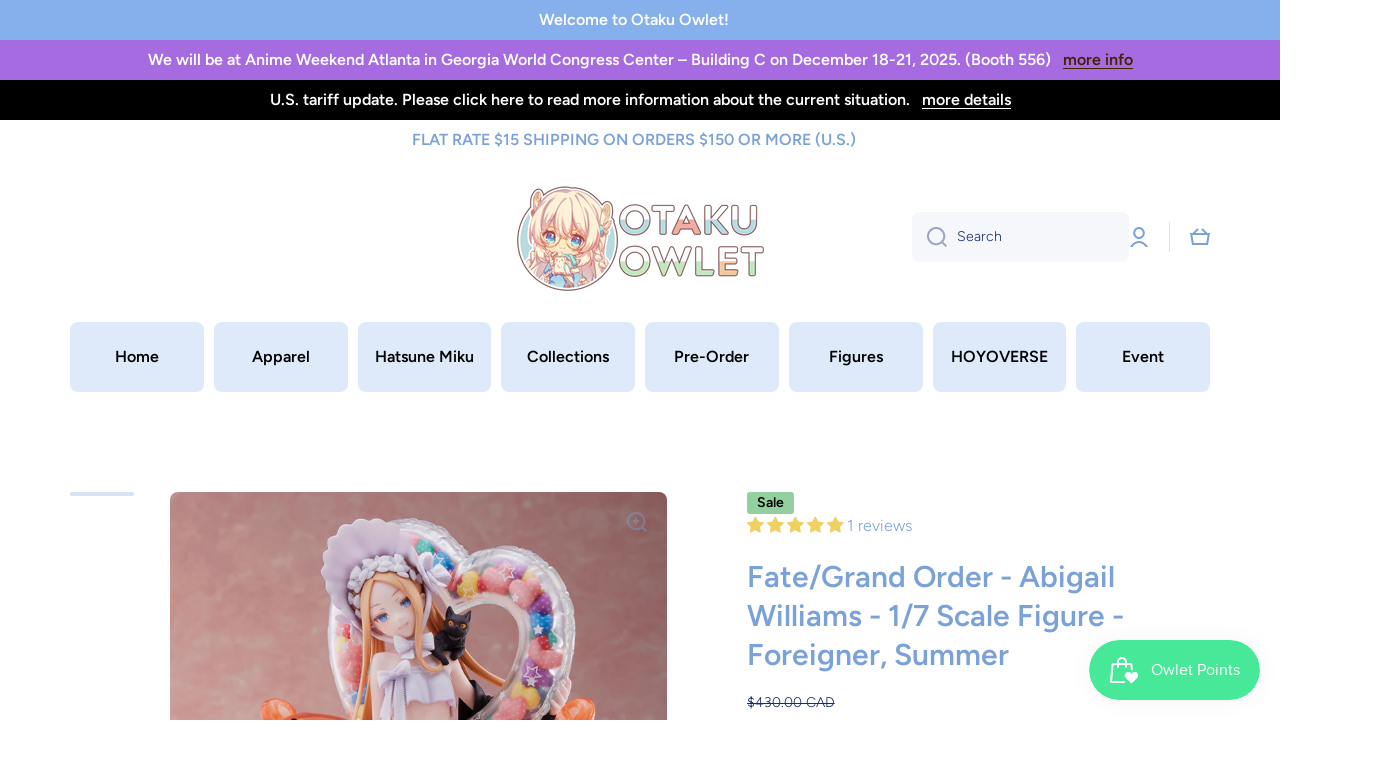

--- FILE ---
content_type: text/html; charset=utf-8
request_url: https://otakuowlet.com/en-ca/search?view=preorderjson&q=id:%228212304265371%22
body_size: -215
content:
[{
      "id":8212304265371,
      "title":"Fate\/Grand Order - Abigail Williams - 1\/7 Scale Figure - Foreigner, Summer",
      "handle":"fate-grand-order-abigail-williams-1-7-scale-figure-foreigner-summer",
      "collections":[272794583195,284108521627,289477722267,289237926043,283770257563,273203003547,289477689499,278994583707],
      "images":[{"id":37938433130651,"src":"\/\/otakuowlet.com\/cdn\/shop\/files\/AOA-87251M_Fate-Grand_Order_Foreigner-Abigail_Williams_Summer_1-7_Scale_Figure.jpg?v=1722413318"},{"id":37938433163419,"src":"\/\/otakuowlet.com\/cdn\/shop\/files\/Fate-Grand_Order_Foreigner-Abigail_Williams_Summer_1-7_Scale_Figure_2.jpg?v=1722413318"},{"id":37938433196187,"src":"\/\/otakuowlet.com\/cdn\/shop\/files\/Fate-Grand_Order_Foreigner-Abigail_Williams_Summer_1-7_Scale_Figure_1.jpg?v=1722413318"},{"id":37938433228955,"src":"\/\/otakuowlet.com\/cdn\/shop\/files\/Fate-Grand_Order_Foreigner-Abigail_Williams_Summer_1-7_Scale_Figure_3.jpg?v=1722413318"},{"id":37938433261723,"src":"\/\/otakuowlet.com\/cdn\/shop\/files\/Fate-Grand_Order_Foreigner-Abigail_Williams_Summer_1-7_Scale_Figure_4.jpg?v=1722413318"},{"id":37938433294491,"src":"\/\/otakuowlet.com\/cdn\/shop\/files\/Fate-Grand_Order_Foreigner-Abigail_Williams_Summer_1-7_Scale_Figure.jpg?v=1722413318"},{"id":37938433327259,"src":"\/\/otakuowlet.com\/cdn\/shop\/files\/Fate-Grand_Order_Foreigner-Abigail_Williams_Summer_1-7_Scale_Figure_5.jpg?v=1722413318"}],
      "first_available_variant":{"id":45321551675547},
      "available":true,
      "selling_plan_groups":[],
      "variants": [{
            "id":45321551675547, 
            "title":"Default Title",
            "price":38800,
            "available":true,
            "inventory_quantity":5,
            "inventory_policy":"deny",
            "selling_plan_allocations": []
          }],
      "source": "template"
    }]

--- FILE ---
content_type: text/html; charset=utf-8
request_url: https://otakuowlet.com/en-ca/search?view=preorderjson&q=id:%228212304265371%22
body_size: 545
content:
[{
      "id":8212304265371,
      "title":"Fate\/Grand Order - Abigail Williams - 1\/7 Scale Figure - Foreigner, Summer",
      "handle":"fate-grand-order-abigail-williams-1-7-scale-figure-foreigner-summer",
      "collections":[272794583195,284108521627,289477722267,289237926043,283770257563,273203003547,289477689499,278994583707],
      "images":[{"id":37938433130651,"src":"\/\/otakuowlet.com\/cdn\/shop\/files\/AOA-87251M_Fate-Grand_Order_Foreigner-Abigail_Williams_Summer_1-7_Scale_Figure.jpg?v=1722413318"},{"id":37938433163419,"src":"\/\/otakuowlet.com\/cdn\/shop\/files\/Fate-Grand_Order_Foreigner-Abigail_Williams_Summer_1-7_Scale_Figure_2.jpg?v=1722413318"},{"id":37938433196187,"src":"\/\/otakuowlet.com\/cdn\/shop\/files\/Fate-Grand_Order_Foreigner-Abigail_Williams_Summer_1-7_Scale_Figure_1.jpg?v=1722413318"},{"id":37938433228955,"src":"\/\/otakuowlet.com\/cdn\/shop\/files\/Fate-Grand_Order_Foreigner-Abigail_Williams_Summer_1-7_Scale_Figure_3.jpg?v=1722413318"},{"id":37938433261723,"src":"\/\/otakuowlet.com\/cdn\/shop\/files\/Fate-Grand_Order_Foreigner-Abigail_Williams_Summer_1-7_Scale_Figure_4.jpg?v=1722413318"},{"id":37938433294491,"src":"\/\/otakuowlet.com\/cdn\/shop\/files\/Fate-Grand_Order_Foreigner-Abigail_Williams_Summer_1-7_Scale_Figure.jpg?v=1722413318"},{"id":37938433327259,"src":"\/\/otakuowlet.com\/cdn\/shop\/files\/Fate-Grand_Order_Foreigner-Abigail_Williams_Summer_1-7_Scale_Figure_5.jpg?v=1722413318"}],
      "first_available_variant":{"id":45321551675547},
      "available":true,
      "selling_plan_groups":[],
      "variants": [{
            "id":45321551675547, 
            "title":"Default Title",
            "price":38800,
            "available":true,
            "inventory_quantity":5,
            "inventory_policy":"deny",
            "selling_plan_allocations": []
          }],
      "source": "template"
    }]

--- FILE ---
content_type: text/html; charset=utf-8
request_url: https://otakuowlet.com/en-ca/search?view=preorderjson&q=id:%228212304265371%22
body_size: 267
content:
[{
      "id":8212304265371,
      "title":"Fate\/Grand Order - Abigail Williams - 1\/7 Scale Figure - Foreigner, Summer",
      "handle":"fate-grand-order-abigail-williams-1-7-scale-figure-foreigner-summer",
      "collections":[272794583195,284108521627,289477722267,289237926043,283770257563,273203003547,289477689499,278994583707],
      "images":[{"id":37938433130651,"src":"\/\/otakuowlet.com\/cdn\/shop\/files\/AOA-87251M_Fate-Grand_Order_Foreigner-Abigail_Williams_Summer_1-7_Scale_Figure.jpg?v=1722413318"},{"id":37938433163419,"src":"\/\/otakuowlet.com\/cdn\/shop\/files\/Fate-Grand_Order_Foreigner-Abigail_Williams_Summer_1-7_Scale_Figure_2.jpg?v=1722413318"},{"id":37938433196187,"src":"\/\/otakuowlet.com\/cdn\/shop\/files\/Fate-Grand_Order_Foreigner-Abigail_Williams_Summer_1-7_Scale_Figure_1.jpg?v=1722413318"},{"id":37938433228955,"src":"\/\/otakuowlet.com\/cdn\/shop\/files\/Fate-Grand_Order_Foreigner-Abigail_Williams_Summer_1-7_Scale_Figure_3.jpg?v=1722413318"},{"id":37938433261723,"src":"\/\/otakuowlet.com\/cdn\/shop\/files\/Fate-Grand_Order_Foreigner-Abigail_Williams_Summer_1-7_Scale_Figure_4.jpg?v=1722413318"},{"id":37938433294491,"src":"\/\/otakuowlet.com\/cdn\/shop\/files\/Fate-Grand_Order_Foreigner-Abigail_Williams_Summer_1-7_Scale_Figure.jpg?v=1722413318"},{"id":37938433327259,"src":"\/\/otakuowlet.com\/cdn\/shop\/files\/Fate-Grand_Order_Foreigner-Abigail_Williams_Summer_1-7_Scale_Figure_5.jpg?v=1722413318"}],
      "first_available_variant":{"id":45321551675547},
      "available":true,
      "selling_plan_groups":[],
      "variants": [{
            "id":45321551675547, 
            "title":"Default Title",
            "price":38800,
            "available":true,
            "inventory_quantity":5,
            "inventory_policy":"deny",
            "selling_plan_allocations": []
          }],
      "source": "template"
    }]

--- FILE ---
content_type: text/html; charset=utf-8
request_url: https://otakuowlet.com/en-ca/search?view=preorderjson&q=id:%228212304265371%22
body_size: -619
content:
[{
      "id":8212304265371,
      "title":"Fate\/Grand Order - Abigail Williams - 1\/7 Scale Figure - Foreigner, Summer",
      "handle":"fate-grand-order-abigail-williams-1-7-scale-figure-foreigner-summer",
      "collections":[272794583195,284108521627,289477722267,289237926043,283770257563,273203003547,289477689499,278994583707],
      "images":[{"id":37938433130651,"src":"\/\/otakuowlet.com\/cdn\/shop\/files\/AOA-87251M_Fate-Grand_Order_Foreigner-Abigail_Williams_Summer_1-7_Scale_Figure.jpg?v=1722413318"},{"id":37938433163419,"src":"\/\/otakuowlet.com\/cdn\/shop\/files\/Fate-Grand_Order_Foreigner-Abigail_Williams_Summer_1-7_Scale_Figure_2.jpg?v=1722413318"},{"id":37938433196187,"src":"\/\/otakuowlet.com\/cdn\/shop\/files\/Fate-Grand_Order_Foreigner-Abigail_Williams_Summer_1-7_Scale_Figure_1.jpg?v=1722413318"},{"id":37938433228955,"src":"\/\/otakuowlet.com\/cdn\/shop\/files\/Fate-Grand_Order_Foreigner-Abigail_Williams_Summer_1-7_Scale_Figure_3.jpg?v=1722413318"},{"id":37938433261723,"src":"\/\/otakuowlet.com\/cdn\/shop\/files\/Fate-Grand_Order_Foreigner-Abigail_Williams_Summer_1-7_Scale_Figure_4.jpg?v=1722413318"},{"id":37938433294491,"src":"\/\/otakuowlet.com\/cdn\/shop\/files\/Fate-Grand_Order_Foreigner-Abigail_Williams_Summer_1-7_Scale_Figure.jpg?v=1722413318"},{"id":37938433327259,"src":"\/\/otakuowlet.com\/cdn\/shop\/files\/Fate-Grand_Order_Foreigner-Abigail_Williams_Summer_1-7_Scale_Figure_5.jpg?v=1722413318"}],
      "first_available_variant":{"id":45321551675547},
      "available":true,
      "selling_plan_groups":[],
      "variants": [{
            "id":45321551675547, 
            "title":"Default Title",
            "price":38800,
            "available":true,
            "inventory_quantity":5,
            "inventory_policy":"deny",
            "selling_plan_allocations": []
          }],
      "source": "template"
    }]

--- FILE ---
content_type: text/css
request_url: https://otakuowlet.com/cdn/shop/t/7/assets/component-pickup-availability.css?v=78832689864848120611658028886
body_size: -561
content:
.product__pickup-availabilities{display:block;margin-top:var(--padding2)}.pickup-availability-preview{align-items:flex-start;display:flex;gap:10px;padding:20px 20px 28px;background:var(--color-secondary-background);border-radius:var(--radius)}.pickup-availability-preview p{margin-top:6px}.pickup-availability-preview p:first-child{margin-top:2px}.pickup-availability-button{margin-top:10px;text-align:left}.pickup-availability-preview-modal{display:flex;align-items:flex-start;gap:10px;font-weight:var(--font-body-bold-weight)}.pickup-availability-preview-modal svg{flex:0 0 auto}.pickup-availability-preview-modal span{margin-top:2px}.pickup-availability-list{margin-top:var(--padding2)}.pickup-availability-list__item{display:flex;flex-direction:column;padding-top:var(--padding2);border-top:1px solid var(--color-lines-borders)}.pickup-availability-list__item:not(:first-child){margin-top:var(--padding2)}
/*# sourceMappingURL=/cdn/shop/t/7/assets/component-pickup-availability.css.map?v=78832689864848120611658028886 */
